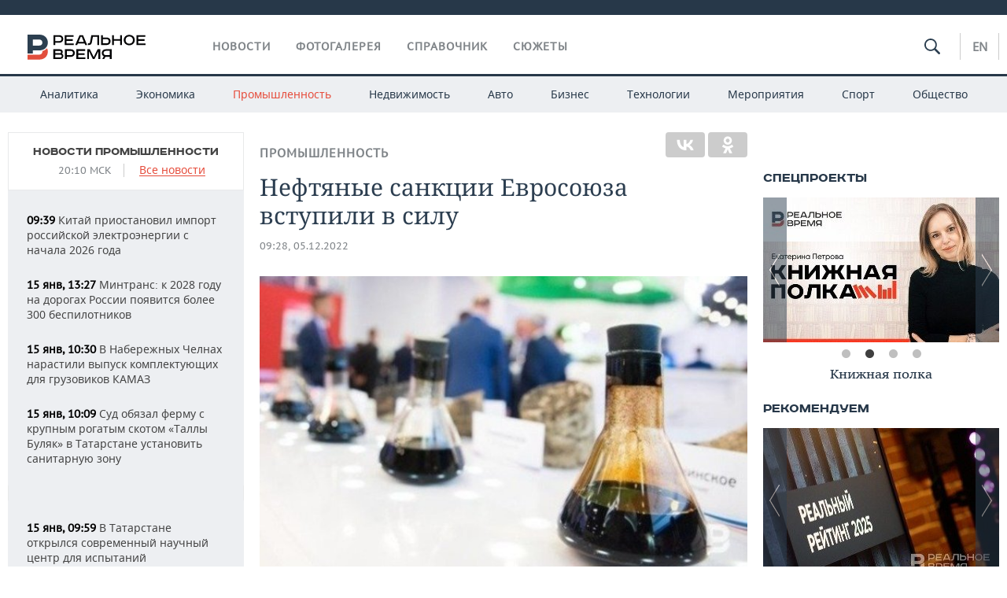

--- FILE ---
content_type: text/html; charset=utf-8
request_url: https://realnoevremya.ru/news/267335-neftyanye-sankcii-evrosoyuza-vstupili-v-silu
body_size: 21458
content:
<!DOCTYPE html>
<html lang="ru">
<head prefix="og: https://ogp.me/ns# fb: https://ogp.me/ns/fb# article: https://ogp.me/ns/article#">
    <meta http-equiv="Content-Type" content="text/html; charset=utf-8" />
    <link rel="icon" type="image/png" href="/favicon-16x16.png" sizes="16x16" />
    <link rel="icon" type="image/png" href="/favicon-32x32.png" sizes="32x32" />
    <link rel="icon" type="image/png" href="/favicon-96x96.png" sizes="96x96" />
    <link rel="icon" type="image/png" href="/favicon-192x192.png" sizes="192x192" />
    <meta name="twitter:card" content="summary_large_image" />
    <meta name="twitter:site" content="@Realnoevremya" />
            <meta name="twitter:title" content="Нефтяные санкции Евросоюза вступили в силу" />
        <meta name="twitter:description" content="Напомним, страны G7, Австралия и члены Евросоюза также вводят ограничение цен на морские перевозки нефти на уровне $60 за баррель" />
        <meta property="og:type" content="Article" />
    <meta property="og:locale" content="ru_RU"/>
    <meta property="og:site_name" content="Реальное время"/>
    <meta property="og:url" content="https://realnoevremya.ru/news/267335-neftyanye-sankcii-evrosoyuza-vstupili-v-silu" />
            <link rel="image_src" href="https://realnoevremya.ru/uploads/news/d3/2b/3e5d20e561e975d2.social.jpg" />
        <meta property="vk:image" content="https://realnoevremya.ru/uploads/news/d3/2b/3e5d20e561e975d2.social.jpg" />
        <meta property="twitter:image" content="https://realnoevremya.ru/uploads/news/d3/2b/3e5d20e561e975d2.twitter.jpg" />
        <meta property="og:image" content="https://realnoevremya.ru/uploads/news/d3/2b/3e5d20e561e975d2.social.jpg" />
        <meta property="og:image:width" content="600" />
        <meta property="og:image:height" content="320" />
        <meta property="og:title" content="Нефтяные санкции Евросоюза вступили в силу" />
    <meta property="twitterDescription" content="Нефтяные санкции Евросоюза вступили в силу" />
    <meta property="og:description" content="Сегодня, 5 декабря вступило в силу эмбарго на поставки российской нефти в Евросоюз. Об этом пишет RT. Напомним, страны G7, Австралия и члены Евросоюза также вводят ограничение цен на морские перевозки нефти на уровне $60 за баррель. Эти страны перестанут закупать сырье из РФ и запретят своим компаниям перевозить его в другие регионы, если стоимость в контракте превышает эту сумму. Эмбарго затронет" />
    <meta property="pageDescription" content="Сегодня, 5 декабря вступило в силу эмбарго на поставки российской нефти в Евросоюз. Об этом пишет RT. Напомним, страны G7, Австралия и члены Евросоюза также вводят ограничение цен на морские перевозки нефти на уровне $60 за баррель. Эти страны перестанут закупать сырье из РФ и запретят своим компаниям перевозить его в другие регионы, если стоимость в контракте превышает эту сумму. Эмбарго затронет" />
    <meta name="description" content="Напомним, страны G7, Австралия и члены Евросоюза также вводят ограничение цен на морские перевозки нефти на уровне $60 за баррель" />
            <meta name="keywords" content="промышленность,нефть,статья, новости промышленности, новости производства,новости нефтяного рынка, новости нефти и газа" />
                    <link rel="canonical" href="https://realnoevremya.ru/news/267335-neftyanye-sankcii-evrosoyuza-vstupili-v-silu">
                <link rel="amphtml" href="https://realnoevremya.ru/news/267335-neftyanye-sankcii-evrosoyuza-vstupili-v-silu/amp">
    
    
    
    <link rel="alternate" media="only screen and (max-width: 640px)" href="https://m.realnoevremya.ru/news/267335-neftyanye-sankcii-evrosoyuza-vstupili-v-silu">

    <title>Нефтяные санкции Евросоюза вступили в силу — Реальное время</title>
    <link rel="icon" href="/favicon.svg" type="image/x-icon">

        <link rel="stylesheet" href="/assets/journal/css/styles.min.css?v=1473867705">
    <link rel="stylesheet" type="text/css" href="/assets/journal/css/content-style.css?v=1473867705" />
<link rel="stylesheet" type="text/css" href="/assets/journal/css/slick.min.css?v=1473867705" />
    <link rel="stylesheet" href="/assets/journal/css/print.css" media="print" />
</head>

<body class="news view">
<div class="pageWrap">
    <svg xmlns="http://www.w3.org/2000/svg" xmlns:xlink="http://www.w3.org/1999/xlink" x="0px" y="0px"  style="display: none;" >
    <symbol id="logo-text" viewBox="0 0 150 32">
            <path class="st0" d="M40.3,0.7c2.9,0,5.1,1.9,5.1,4.8s-2.2,4.8-5.1,4.8h-5v2.9h-2.3V0.7H40.3z M35.3,8.2h5c1.7,0,2.9-1,2.9-2.7
        c0-1.7-1.2-2.7-2.9-2.7h-5V8.2z"/>
            <path class="st0" d="M58.5,0.7v2.1h-8.9v3h8v2.1h-8v3.3h9.2v2.1H47.3V0.7H58.5z"/>
            <path class="st0" d="M70.5,0.7l5.3,12.5h-2.4l-0.9-2H64l-0.9,2h-2.5l5.5-12.5H70.5z M64.8,9.2h6.7L69,2.7h-1.4L64.8,9.2z"/>
            <path class="st0" d="M91,0.7v12.5h-2.3V2.8h-5.6l-1.4,7.3c-0.4,2.1-1.7,3.1-3.7,3.1h-1.3V11h1.1c0.9,0,1.4-0.4,1.6-1.2l1.7-9.1H91
        z"/>
            <path class="st0" d="M95.7,0.7v3h4.8c2.9,0,5.1,1.8,5.1,4.7c0,2.9-2.2,4.8-5.1,4.8h-7.1V0.7H95.7z M95.7,11.1h4.6
        c1.9,0,2.9-1,2.9-2.7c0-1.8-1.1-2.7-2.9-2.7h-4.6V11.1z"/>
            <path class="st0" d="M109.8,0.7v5h8v-5h2.3v12.5h-2.3V7.7h-8v5.5h-2.3V0.7H109.8z"/>
            <path class="st0" d="M129.3,13.5c-3.9,0-7-2.6-7-6.6s3.1-6.6,7-6.6s7,2.6,7,6.6S133.2,13.5,129.3,13.5z M129.3,11.5
        c2.7,0,4.7-1.7,4.7-4.6c0-2.9-2.1-4.6-4.7-4.6c-2.6,0-4.7,1.7-4.7,4.6S126.7,11.5,129.3,11.5z"/>
            <path class="st0" d="M149.7,0.7v2.1h-8.9v3h8v2.1h-8v3.3h9.2v2.1h-11.5V0.7H149.7z"/>
            <path class="st0" d="M40.9,18.6c2.3,0,3.8,1.3,3.8,3.2c0,1-0.3,1.8-1.1,2.3c1.2,0.5,1.9,1.7,1.9,3.1c0,2.1-1.7,3.8-4.1,3.8h-8.6
        V18.6H40.9z M35.3,23.6h5.9c0.9,0,1.4-0.7,1.4-1.4c0-0.8-0.4-1.5-1.7-1.5h-5.6L35.3,23.6L35.3,23.6z M35.3,29h6.2
        c1.3,0,2-0.8,2-1.7c0-1.1-0.7-1.7-1.8-1.7h-6.4L35.3,29L35.3,29z"/>
            <path class="st0" d="M55,18.6c2.9,0,5.1,1.9,5.1,4.8s-2.2,4.8-5.1,4.8h-5.1v2.9h-2.3V18.6H55z M49.9,26.1h5c1.7,0,2.9-1,2.9-2.7
        c0-1.7-1.2-2.7-2.9-2.7h-5V26.1z"/>
            <path class="st0" d="M73.3,18.6v2.1h-8.9v3h8v2.1h-8V29h9.2v2.1H62.1V18.6L73.3,18.6L73.3,18.6z"/>
            <path class="st0" d="M79.2,18.6l4.9,9.9h0.1l4.9-9.9h3.3v12.5h-2.3v-9.7h-0.2l-4.8,9.7H83l-4.7-9.7h-0.2v9.7h-2.2V18.6L79.2,18.6
        L79.2,18.6z"/>
            <path class="st0" d="M106.8,31.1h-2.3v-2.9H99l-1.6,2.9h-2.5l2-3.5c-1.6-0.8-2.5-2.3-2.5-4.2c0-2.9,2.2-4.8,5.1-4.8h7.4V31.1z
         M99.5,20.7c-1.7,0-2.9,1.1-2.9,2.7c0,1.7,1.2,2.6,2.9,2.6h5v-5.4H99.5z"/>
    </symbol>
    <symbol id="logo-P" viewBox="0 0 150 32">
        <path class="st1" d="M15.1,0c6.1,0,10.7,4.1,10.7,10.1S21.2,20,15.1,20H6.8v4.1H0V0H15.1z M6.8,13.9h8c2.4,0,4.1-1.3,4.1-3.7
			c0-2.4-1.7-4-4.1-4h-8V13.9z"/>
    </symbol>
    <symbol id="logo-B" viewBox="0 0 150 32">
        <path class="st2" d="M18.9,20.9c0,0.2,0,0.4,0,0.6c0,2.4-1.7,4-4.1,4h-8l0,0H0v6.2h15.1c6.1,0,10.7-4.1,10.7-10.1
			c0-1.6-0.3-3.1-1-4.4C23.6,18.7,21.4,20.3,18.9,20.9L18.9,20.9L18.9,20.9z"/>
    </symbol>

    <symbol id="logo-text-en" viewBox="0 0 150 32">
        <polygon points="59.7,1.3 59.7,3.3 50.9,3.3 50.9,6.3 58.7,6.3 58.7,8.3 50.9,8.3 50.9,11.6 60,11.6 60,13.7 48.6,13.7 48.6,1.3
		"/>
        <path d="M65.9,9.7h6.6l-2.6-6.4h-1.4L65.9,9.7z M71.4,1.3l5.2,12.3h-2.3l-0.9-1.9H65l-0.9,1.9h-2.4l5.4-12.3H71.4z"/>
        <polygon points="80.9,1.3 80.9,11.6 89.7,11.6 89.7,13.7 78.5,13.7 78.5,1.3 	"/>
        <polygon points="93.8,1.3 101.9,10.5 101.9,1.3 104.3,1.3 104.3,13.7 101.9,13.7 93.7,4.4 93.7,13.7 91.5,13.7 91.5,1.3 	"/>
        <path d="M113.2,12.1c2.7,0,4.7-1.7,4.7-4.6s-2-4.6-4.7-4.6c-2.6,0-4.6,1.7-4.6,4.6S110.6,12.1,113.2,12.1 M113.2,14
		c-3.8,0-6.9-2.6-6.9-6.5s3.1-6.5,6.9-6.5c3.8,0,6.9,2.6,6.9,6.5S117,14,113.2,14"/>
        <polygon points="133.3,1.3 133.3,3.3 124.5,3.3 124.5,6.3 132.3,6.3 132.3,8.3 124.5,8.3 124.5,11.6 133.6,11.6 133.6,13.7
		122.2,13.7 122.2,1.3 	"/>
        <polygon points="36.4,18.7 40.7,29 41.6,29 46,18.7 48.4,18.7 43,31 39.3,31 33.8,18.7 	"/>
        <path d="M52.6,26h4.9c1.7,0,2.9-1,2.9-2.7s-1.2-2.7-2.9-2.7h-4.9C52.6,20.7,52.6,26,52.6,26z M57.6,18.7c2.9,0,5,1.9,5,4.8
		c0,2-1.1,3.4-2.6,4.1l1.9,3.4h-2.4l-1.6-2.9h-5.3V31h-2.2V18.7H57.6z"/>
        <path d="M36.7,8.8h4.9c1.7,0,2.9-1,2.9-2.7s-1.2-2.7-2.9-2.7h-4.9V8.8z M41.6,1.3c2.9,0,5,1.9,5,4.8c0,2-1.1,3.4-2.6,4.1l1.9,3.4
		h-2.4l-1.6-2.9h-5.3v2.9h-2.2V1.3H41.6z"/>
        <polygon points="76,18.7 76,20.7 67.2,20.7 67.2,23.7 75.1,23.7 75.1,25.7 67.2,25.7 67.2,28.9 76.3,28.9 76.3,31 65,31 65,18.7
		"/>
        <polygon points="81.8,18.7 86.6,28.3 86.7,28.3 91.6,18.7 94.8,18.7 94.8,31 92.6,31 92.6,21.4 92.3,21.4 87.7,31 85.6,31 81,21.4
		80.7,21.4 80.7,31 78.5,31 78.5,18.7 	"/>
        <polygon points="99.3,18.7 103.5,25.7 103.8,25.7 108,18.7 110.6,18.7 104.7,27.9 104.7,31 102.4,31 102.4,27.9 96.6,18.7 	"/>
        <path d="M113.4,27.1h6.6l-2.6-6.4h-1.4L113.4,27.1z M119,18.7l5.2,12.3h-2.3l-0.9-1.9h-8.4l-0.9,1.9h-2.4l5.4-12.3H119z"/>
    </symbol>


    <symbol id="searchico" viewBox="0 0 410.23 410.23">
        <path d="M401.625,364.092l-107.1-107.1c19.125-26.775,30.6-59.288,30.6-93.713c0-89.888-72.675-162.562-162.562-162.562
		S0,73.392,0,163.279s72.675,162.562,162.562,162.562c34.425,0,66.938-11.475,93.713-30.6l107.1,107.1
		c9.562,9.562,26.775,9.562,38.25,0l0,0C413.1,390.867,413.1,375.566,401.625,364.092z M162.562,287.592
		c-68.85,0-124.312-55.463-124.312-124.312c0-68.85,55.462-124.312,124.312-124.312c68.85,0,124.312,55.462,124.312,124.312
		C286.875,232.129,231.412,287.592,162.562,287.592z"/>
    </symbol>

    <symbol id="white-calendar" viewBox="0 0 485 485">
        <path class="st1" d="M438.2,71.7V436H46.8V71.7H438.2 M476.9,32.3h-38.7H46.8H8.1v39.3V436v39.3h38.7h391.4h38.7V436V71.7V32.3
        L476.9,32.3z"/>

        <rect x="147.8" y="9.7" class="st1" width="38.7" height="117.2"/>
        <rect x="295" y="9.7" class="st1" width="38.7" height="117.2"/>

        <rect x="90" y="200" width="50" height="50"/>
        <rect x="220" y="200" width="50" height="50"/>
        <rect x="350" y="200" width="50" height="50"/>

        <rect x="90" y="320" width="50" height="50"/>
        <rect x="220" y="320" width="50" height="50"/>
        <rect x="350" y="320" width="50" height="50"/>
    </symbol>

    <symbol id="social-vk" viewBox="0 0 11.9 17.9">
        <path d="M8.7,8.1L8.7,8.1C10,7.7,11,6.5,11,4.8c0-2.3-1.9-3.6-4-3.6H0v15.5h6.4c3.9,0,5.5-2.5,5.5-4.7C11.9,9.5,10.6,8.5,8.7,8.1z
	 M3.6,3.9h0.8c0.6,0,1.5-0.1,2,0.2C6.9,4.5,7.2,5,7.2,5.6c0,0.5-0.2,1-0.6,1.4C6,7.4,5.3,7.3,4.7,7.3H3.6V3.9z M7.3,13.5
	c-0.5,0.4-1.4,0.3-2,0.3H3.6V10h1.9c0.6,0,1.3,0,1.8,0.3s0.9,1,0.9,1.6C8.1,12.5,7.9,13.1,7.3,13.5z"/>
    </symbol>

    <symbol id="social-tw" viewBox="0 0 20.2 17.9">
        <path d="M20.2,2.7c-0.7,0.3-1.5,0.6-2.4,0.7c0.9-0.6,1.5-1.4,1.8-2.3c-0.8,0.5-1.7,0.8-2.6,1c-0.8-0.8-1.8-1.3-3-1.3
		c-2.3,0-4.1,1.8-4.1,4.1c0,0.3,0,0.6,0.1,0.9C6.6,5.6,3.5,4,1.5,1.5C1.1,2.1,0.9,2.8,0.9,3.6C0.9,5,1.6,6.3,2.7,7
		C2,7,1.4,6.8,0.8,6.5c0,0,0,0,0,0.1c0,2,1.4,3.7,3.3,4c-0.3,0.1-0.7,0.1-1.1,0.1c-0.3,0-0.5,0-0.8-0.1c0.5,1.6,2.1,2.8,3.9,2.9
		c-1.4,1.1-3.2,1.8-5.1,1.8c-0.3,0-0.7,0-1-0.1c1.8,1.2,4,1.9,6.3,1.9c7.6,0,11.7-6.3,11.7-11.7c0-0.2,0-0.4,0-0.5
		C18.9,4.2,19.6,3.5,20.2,2.7z"/>
    </symbol>

    <symbol id="social-fb" viewBox="0 0 15.3 17.9">
        <path d="M10.8,0H8.5C5.9,0,4.2,1.7,4.2,4.4v2H1.9c-0.2,0-0.4,0.2-0.4,0.4v2.9c0,0.2,0.2,0.4,0.4,0.4h2.3v7.4c0,0.2,0.2,0.4,0.4,0.4
		h3c0.2,0,0.4-0.2,0.4-0.4v-7.4h2.7c0.2,0,0.4-0.2,0.4-0.4V6.8c0-0.1,0-0.2-0.1-0.3c-0.1-0.1-0.2-0.1-0.3-0.1H8V4.7
		c0-0.8,0.2-1.2,1.3-1.2h1.6c0.2,0,0.4-0.2,0.4-0.4V0.4C11.2,0.2,11,0,10.8,0z"/>
    </symbol>

    <symbol id="social-yt" viewBox="0 0 24.8 17.9">
        <path d="M23.6,4.4c0-1.9-1.5-3.4-3.4-3.4H4.5C2.6,1,1.1,2.5,1.1,4.4v9c0,1.9,1.5,3.4,3.4,3.4h15.8
		c1.9,0,3.4-1.5,3.4-3.4v-9H23.6z M10.2,12.7V4.3l6.4,4.2L10.2,12.7z"/>
    </symbol>

    <symbol id="social-inc" viewBox="0 0 512 512">
        <path d="M352,0H160C71.6,0,0,71.6,0,160v192c0,88.4,71.6,160,160,160h192c88.4,0,160-71.6,160-160V160 C512,71.6,440.4,0,352,0z M464,352c0,61.8-50.2,112-112,112H160c-61.8,0-112-50.2-112-112V160C48,98.2,98.2,48,160,48h192 c61.8,0,112,50.2,112,112V352z"/>
        <path d="M256,128c-70.7,0-128,57.3-128,128s57.3,128,128,128s128-57.3,128-128S326.7,128,256,128z M256,336 c-44.1,0-80-35.9-80-80c0-44.1,35.9-80,80-80s80,35.9,80,80C336,300.1,300.1,336,256,336z"/>
        <circle cx="393.6" cy="118.4" r="17.1"/>
    </symbol>
</svg>
        <div class="topSpecial">
            <div class="siteWidth">
                    <ins data-revive-zoneid="10" data-revive-id="8c89e224c36626625246cabeff524fd5"></ins>

            </div>
        </div>
    
    <header >
        <div class="siteWidth clearfix">
    <a href="/" class="logo">
                <svg  xmlns:xlink="http://www.w3.org/1999/xlink" height="32px" width="150px">
            <use xlink:href="#logo-text" class="top-logo-text"></use>
            <use xlink:href="#logo-P" class="top-logo-P"></use>
            <use xlink:href="#logo-B" class="top-logo-B"></use>
        </svg>
    </a>
    <nav id="topMenu">
        <ul>
                            <li >
                    <a href="/news">Новости</a>
                </li>
                <li >
                    <a href="/galleries">Фотогалерея</a>
                </li>
                <li >
                    <a href="/companies">Справочник</a>
                    <ul class="sub">
                        <li><a href="/persons">Список персон</a></li>
                        <li><a href="/companies">Список компаний</a></li>
                    </ul>
                </li>

                <li class=" last">
                    <a href="/stories">Сюжеты</a>
                </li>
                    </ul>
    </nav>

    <div class="additionalMenu">

        <div class="topSearch ">
            <form action="/search" method="get" autocomplete="off">
                <input type="text" placeholder="" name="query" value="">
                <svg  xmlns:xlink="http://www.w3.org/1999/xlink" height="20px" width="20px">
                    <use xlink:href="#searchico" class="top-searchico"></use>
                </svg>
            </form>
        </div>

        <ul class="langSelect" >
                            <li><a href="//realnoevremya.com">En</a> </li>
                    </ul>
    </div>
</div>


<nav class="subMenu">
    <div class="content">
        <ul>
            <li >
                <a href="/analytics">Аналитика</a>
                <ul class="sub">
                    <!--li >
                        <a href="/analytics/archive/articles">Архив аналитики</a>
                    </li-->
                    <!--li >
                        <a href="/analytics/indexes">Индексы цен</a>
                    </li-->
                    <!--li >
                        <a href="/news/analytics">Новости аналитики</a>
                    </li-->
                    <li><a href="/stories/107">Декларации о доходах</a></li>
                    <li><a href="/stories/79">Короли госзаказа ПФО</a></li>
                    <li><a href="/stories/12">Вузы Татарстана</a></li>
                    <li><a href="/stories/29">Кому принадлежат торговые центры Татарстана</a></li>
                </ul>
            </li>
            <li >
                <a href="/economics">Экономика</a>
                <ul class="sub">
                    <li >
                        <a href="/economics/finances">Финансы</a>
                    </li>
                    <li >
                        <a href="/economics/banks">Банки</a>
                    </li>
                    <li >
                        <a href="/economics/budget">Бюджет</a>
                    </li>
                    <li >
                        <a href="/economics/investments">Инвестиции</a>
                    </li>
                </ul>
            </li>
            <li class="active">
                <a href="/industry">Промышленность</a>
                <ul class="sub">
                    <li >
                        <a href="/industry/agriculture">Агропром</a>
                    </li>
                    <li >
                        <a href="/industry/machinery">Машиностроение</a>
                    </li>
                    <li >
                        <a href="/industry/petrochemistry">Нефтехимия</a>
                    </li>
                    <li >
                        <a href="/industry/oil">Нефть</a>
                    </li>
                    <li >
                        <a href="/industry/opk">ОПК</a>
                    </li>
                    <li >
                        <a href="/industry/energy">Энергетика</a>
                    </li>
                </ul>
            </li>
            <li >
                <a href="/realty">Недвижимость</a>
            </li>
            <li class="">
                <a href="/auto">Авто</a>
            </li>
            <li >
                <a href="/business">Бизнес</a>
                <ul class="sub">
                    <li  style="display:none;">
                        <a href="/business/cases">Кейс</a>
                    </li>
                    <li >
                        <a href="/business/retail">Розничная торговля</a>
                    </li>
                    <li >
                        <a href="/business/transport">Транспорт</a>
                    </li>
                    <li >
                        <a href="/business/services">Услуги</a>
                    </li>
                </ul>
            </li>
            <li >
                <a href="/technologies">Технологии</a>
                <ul class="sub">
                    <li >
                        <a href="/technologies/it">IT</a>
                    </li>
                    <li >
                        <a href="/technologies/media">Медиа</a>
                    </li>
                    <li >
                        <a href="/technologies/telecommunication">Телекоммуникации</a>
                    </li>
                </ul>
            </li>
            <li class="">
                <a href="/events">Мероприятия</a>
                <ul class="sub">
                    <li >
                        <a href="/events/outside">Выездная редакция</a>
                    </li>
                    <li >
                        <a href="/events/brunches">Бизнес-бранчи</a>
                    </li>
                    <!--li >
                        <a href="/events/forums">Бизнес-форум</a>
                    </li-->
                    <li >
                        <a href="/events/online">Online-конференции</a>
                    </li>
                    <li >
                        <a href="/events/lectures">Открытая лекция</a>
                    </li>
<!--                    <li>-->
<!--                        <a href="https://realnoevremya.ru/longreads/realrating/" target="_blank">Реальный Рейтинг</a>-->
<!--                    </li>-->
                </ul>
            </li>
            <li class="">
                <a href="/sports">Спорт</a>
                <ul class="sub">
                    <li >
                        <a href="/sports/football">Футбол</a>
                    </li>
                    <li >
                        <a href="/sports/hockey">Хоккей</a>
                    </li>
                    <li >
                        <a href="/sports/basketball">Баскетбол</a>
                    </li>
                    <li >
                        <a href="/sports/volleyball">Волейбол</a>
                    </li>
                    <li >
                        <a href="/sports/cybersport">Киберспорт</a>
                    </li>
                    <li >
                        <a href="/sports/figure-skating">Фигурное катание</a>
                    </li>
                    <li >
                        <a href="/sports/water">Водные виды спорта</a>
                    </li>
                    <li >
                        <a href="/sports/bandy">Хоккей с мячом</a>
                    </li>
                </ul>
            </li>
            <li class="">
                <a href="/society">Общество</a>
                <ul class="sub">
                    <li >
                        <a href="/society/authorities">Власть</a>
                    </li>
                    <li >
                        <a href="/society/infrastructure">Инфраструктура</a>
                    </li>
                    <li >
                        <a href="/society/history">История</a>
                    </li>
                    <li >
                        <a href="/society/culture">Культура</a>
                    </li>
                    <li >
                        <a href="/society/medicine">Медицина</a>
                    </li>
                    <li >
                        <a href="/society/education">Образование</a>
                    </li>
                    <li >
                        <a href="/incidents">Происшествия</a>
                    </li>
                </ul>
            </li>
        </ul>

    </div>
</nav>
    </header>

    <section>
        <div class="siteWidth">
            <div class="oneCol300 left left_side_news">
            
<div class="newsCol">
            <div class="header two-row">
            <h2><a href="/news/industry">Новости промышленности</a></h2>

                            <span class="allNews">
                    <span class="currentTime">20:10 МСК</span>
                    <a href="/news">Все новости</a>
                </span>
            
        </div>
    
            <ul>
            
<li class="newsElement">
    <a href="/news/377650-kitay-priostanovil-import-rossiyskoy-elektroenergii-s-nachala-2026-goda">
        <strong>09:39</strong>
                Китай приостановил импорт российской электроэнергии с начала 2026 года    </a>
</li>

<li class="newsElement">
    <a href="/news/377519-mintrans-k-2028-godu-na-dorogah-rossii-poyavitsya-bolee-300-bespilotnikov">
        <strong>15 янв, 13:27</strong>
                Минтранс: к 2028 году на дорогах России появится более 300 беспилотников    </a>
</li>

<li class="newsElement">
    <a href="/news/377387-v-naberezhnyh-chelnah-narastili-vypusk-komplektuyuschih-dlya-gruzovikov-kamaz">
        <strong>15 янв, 10:30</strong>
                В Набережных Челнах нарастили выпуск комплектующих для грузовиков КАМАЗ    </a>
</li>

<li class="newsElement">
    <a href="/news/377457-sud-obyazal-fermu-tally-bulyak-v-tatarstane-ustanovit-sanitarnuyu-zonu">
        <strong>15 янв, 10:09</strong>
                Суд обязал ферму с крупным рогатым скотом «Таллы Буляк» в Татарстане установить санитарную зону    </a>
</li>
                    <li class="pic">
                            <ins data-revive-zoneid="2" data-revive-id="8c89e224c36626625246cabeff524fd5"></ins>

                    </li>
                
<li class="newsElement">
    <a href="/news/377449-v-tatarstane-otkrylsya-sovremennyy-niic-dlya-ispytaniy-elektrotehniki">
        <strong>15 янв, 09:59</strong>
                В Татарстане открылся современный научный центр для испытаний электротехники    </a>
</li>

<li class="newsElement">
    <a href="/news/377401-zapasy-gaza-v-evrope-upali-do-istoricheskogo-minimuma">
        <strong>14 янв, 20:31</strong>
                Запасы газа в Европе упали до исторического минимума — предупреждение «Газпрома»    </a>
</li>

<li class="newsElement">
    <a href="/news/377377-prognoz-opek-podtverdil-sohranenie-ustoychivogo-sprosa-na-neft">
        <strong>14 янв, 17:28</strong>
                Прогноз ОПЕК подтвердил сохранение устойчивого спроса на нефть    </a>
</li>

<li class="newsElement">
    <a href="/news/377364-genprokuratura-hochet-izyat-akcii-gk-kdv-v-polzu-gosudarstva">
        <strong>14 янв, 16:09</strong>
                Генпрокуратура хочет изъять акции головной компании ГК «КДВ» в пользу государства    </a>
</li>

<li class="newsElement">
    <a href="/news/377348-vpervye-v-stolice-tatarstana-vyrastili-rekordnoe-kolichestvo-rassady">
        <strong>14 янв, 15:29</strong>
                Впервые в столице Татарстана вырастили рекордное количество рассады    </a>
</li>

<li class="newsElement">
    <a href="/news/377304-novyy-uchastok-trassy-m12-moskva-kazan-poluchil-razreshenie-na-stroitelstvo">
        <strong>14 янв, 12:52</strong>
                Новый участок трассы М-12 Москва — Казань получил разрешение на строительство    </a>
</li>

<li class="newsElement">
    <a href="/news/377208-rockwool-nazvala-nezakonnoy-peredachu-rossii-zavodov-vo-vremennoe-upravlenie">
        <strong>14 янв, 08:18</strong>
                Rockwool назвала незаконной передачу России заводов во временное управление    </a>
</li>

<li class="newsElement">
    <a href="/news/377098-obschiy-obem-investiciy-v-osnovnoy-kapital-tatarstana-prevysil-11-trln">
        <strong>13 янв, 14:42</strong>
                Общий объем инвестиций в основной капитал Татарстана превысил 1,1 трлн рублей    </a>
</li>

<li class="newsElement">
    <a href="/news/377092-zavod-skovorodok-v-kukmore-stal-predpriyatiem-trudovoy-doblesti">
        <strong>13 янв, 13:43</strong>
                Кукморскому заводу сковородок присвоили звание «Предприятие трудовой доблести»    </a>
</li>
                    <li class="pic">
                            <ins data-revive-zoneid="3" data-revive-id="8c89e224c36626625246cabeff524fd5"></ins>

                    </li>
                
<li class="newsElement">
    <a href="/news/377048-v-tatarstane-predstavili-pervuyu-importozameschennuyu-korobku-peredach">
        <strong>13 янв, 09:44</strong>
                Машиностроители Татарстана представили первую импортозамещенную коробку передач    </a>
</li>

<li class="newsElement">
    <a href="/news/377039-oak-prokommentiroval-naznachenie-novogo-direktora-kaz">
        <strong>13 янв, 08:17</strong>
                ОАК прокомментировала назначение нового директора Казанского авиационного завода    </a>
</li>
                    <li class="pic">
                            <ins data-revive-zoneid="13" data-revive-id="8c89e224c36626625246cabeff524fd5"></ins>

                    </li>
                
<li class="newsElement">
    <a href="/news/377038-tatarstanskiy-vertolet-ansat-poluchit-sertifikat-v-2026-godu">
        <strong>13 янв, 08:08</strong>
                Татарстанский вертолет «Ансат» получит сертификат в 2026 году    </a>
</li>

<li class="newsElement">
    <a href="/news/377031-gazprom-vpervye-otpravil-v-kitay-bolshe-gaza-chem-v-evropu">
        <strong>12 янв, 21:31</strong>
                «Газпром» впервые отправил в Китай больше газа, чем в Европу    </a>
</li>

<li class="newsElement">
    <a href="/news/376978-oak-smenil-rukovodstvo-pao-tupolev">
        <strong>12 янв, 15:49</strong>
                Казанский авиазавод возглавил 34-летний татарстанский финансист Юрий Абросимов    </a>
</li>

<li class="newsElement">
    <a href="/news/376979-obschie-vlozheniya-v-promyshlennost-rossii-prevyshayut-5-trln-rub">
        <strong>12 янв, 15:41</strong>
                Общие вложения в промышленность России превышают 5 трлн рублей    </a>
</li>

<li class="newsElement">
    <a href="/news/376968-v-tatarstane-obnaruzhili-sotni-narusheniy-sanitarnyh-norm">
        <strong>12 янв, 15:14</strong>
                В Татарстане обнаружили сотни случаев фальсификации и нарушений санитарных норм    </a>
</li>

<li class="newsElement">
    <a href="/news/376903-tatarstan-realizoval-117-promyshlennyh-proektov-pri-podderzhke-frp">
        <strong>12 янв, 12:34</strong>
                Татарстан реализовал 117 промышленных проектов при поддержке ФРП    </a>
</li>

<li class="newsElement">
    <a href="/news/376879-pravitelstvo-rossii-utverdilo-kompleks-mer-po-razvitiyu-apk">
        <strong>12 янв, 11:37</strong>
                Правительство России утвердило комплекс мер по развитию агропромышленного сектора    </a>
</li>

<li class="newsElement">
    <a href="/news/376875-pogruzka-na-zheleznyh-dorogah-rossii-sokratilas-na-56-za-god">
        <strong>12 янв, 10:59</strong>
                Погрузка на железных дорогах России сократилась на 5,6% за год    </a>
</li>

<li class="newsElement">
    <a href="/news/376637-predprinimateley-predupredili-o-trebovanii-halyal-dlya-importa-v-indoneziyu">
        <strong>10 янв, 12:16</strong>
                Татарстанских предпринимателей предупредили о новых требованиях при ввозе продукции в Индонезию    </a>
</li>

<li class="newsElement">
    <a href="/news/376574-industrialnomu-parku-severnye-vorota-vydelili-25-mlrd-rubley-subsidii">
        <strong>09 янв, 16:32</strong>
                Кабмин Татарстана выделил индустриальному парку «Северные ворота» 2,5 млрд рублей субсидии    </a>
</li>

<li class="newsElement">
    <a href="/news/376477-ukraina-razmestit-chast-proizvodstva-bespilotnikov-i-raket-v-polshe">
        <strong>08 янв, 18:56</strong>
                Украина разместит часть производства беспилотников и ракет в Польше    </a>
</li>

<li class="newsElement">
    <a href="/news/376305-chevron-i-quantum-pretenduyut-na-aktivy-lukoyla-stoimostyu-22-mlrd">
        <strong>07 янв, 10:59</strong>
                Chevron и Quantum претендуют на международные активы «Лукойла» стоимостью $22 млрд    </a>
</li>

<li class="newsElement">
    <a href="/news/376024-turciya-zaklyuchila-dolgosrochnyy-kontrakt-na-postavku-azerbaydzhanskogo-gaza">
        <strong>04 янв, 17:48</strong>
                Турция заключила долгосрочный контракт на поставку азербайджанского газа    </a>
</li>

<li class="newsElement">
    <a href="/news/376022-strany-opek-sohranyat-ogranicheniya-po-dobyche-nefti-v-pervom-kvartale-2026">
        <strong>04 янв, 17:06</strong>
                Страны ОПЕК+ сохранят ограничения по добыче нефти в первом квартале 2026 года    </a>
</li>

<li class="newsElement">
    <a href="/news/375922-na-zaporozhskoy-aes-otklyuchili-rezervnuyu-liniyu-elektrosnabzheniya">
        <strong>03 янв, 16:57</strong>
                На Запорожской АЭС отключили резервную линию электроснабжения    </a>
</li>

<li class="newsElement">
    <a href="/news/375501-oak-perenapravit-sredstva-na-modernizaciyu-tu214-sobiraemyh-v-kazani">
        <strong>31 дек, 10:18</strong>
                ОАК перенаправит средства на модернизацию Ту‑214, собираемых в Казани    </a>
</li>

<li class="newsElement">
    <a href="/news/375387-v-vozduh-s-pomoschyu-otechestvennogo-dvigatelya-podnyali-vertolet-mi-34m1">
        <strong>30 дек, 12:33</strong>
                В воздух с помощью отечественного двигателя подняли Ми-34М1, который будет производиться в Казани    </a>
</li>

<li class="newsElement">
    <a href="/news/375343-deti-energetikov-tgk-16-prizery-korporativnogo-konkursa">
        <strong>30 дек, 11:15</strong>
                Дети энергетиков ТГК-16 — призеры корпоративного конкурса художественного творчества    </a>
</li>

<li class="newsElement">
    <a href="/news/375287-v-tatarstane-za-mesyac-na-91-snizilsya-indeks-promproizvodstva">
        <strong>30 дек, 08:14</strong>
                В Татарстане за месяц на 9,1% снизился индекс промпроизводства    </a>
</li>

<li class="newsElement">
    <a href="/news/375200-rosatom-osuschestvil-postavku-yadernogo-topliva-v-indiyu-na-aes-kudankulam">
        <strong>29 дек, 16:35</strong>
                «Росатом» поставил ядерное топливо в Индию на АЭС «Куданкулам»    </a>
</li>

<li class="newsElement">
    <a href="/news/375192-tempo-investiruet-7-milliardov-v-proizvodstvo-podshipnikov-v-chelnah">
        <strong>29 дек, 15:28</strong>
                ТЭМПО инвестирует 7 миллиардов в производство подшипников в Набережных Челнах    </a>
</li>

<li class="newsElement">
    <a href="/news/375174-eksport-selskohozyaystvennoy-produkcii-k-2030-dolzhen-sostavit-900-mln">
        <strong>29 дек, 13:29</strong>
                Экспорт сельскохозяйственной продукции из Татарстана к 2030 году должен составить $900 млн    </a>
</li>

<li class="newsElement">
    <a href="/news/375172-predstaviteli-taif-nk-pozdravili-kadetov-s-nastupayuschim-novym-godom?erid=2SDnjcKLjEx">
        <strong>29 дек, 13:20</strong>
                Представители «ТАИФ-НК» поздравили кадетов с наступающим Новым годом    </a>
</li>

<li class="newsElement">
    <a href="/news/374946-na-vtoruyu-programmu-lizinga-mi-8-v-rossii-napravyat-svyshe-25-mlrd-rubley">
        <strong>27 дек, 19:10</strong>
                На вторую программу лизинга Ми-8 в России направят свыше 25 млрд рублей    </a>
</li>

<li class="newsElement">
    <a href="/news/374941-oak-il114-gotovitsya-k-ekspluatacii-zamena-an24-i-yak40-na-podhode">
        <strong>27 дек, 17:57</strong>
                ОАК: Ил‑114 готовится к эксплуатации, замена Ан‑24 и Як‑40 на подходе    </a>
</li>
        </ul>

        <span class="allNews">
            <a href="/news/industry">
                Новости раздела            </a>
        </span>
    </div>
        </div>
    
    <div class="detailNewsCol twoCols newsColHCounter">
            <div class="grayShareBtn">
        <div class="ya-share2" data-services="vkontakte,odnoklassniki" data-counter=""
             data-title="Нефтяные санкции Евросоюза вступили в силу"
             data-image="https://realnoevremya.ru/uploads/news/d3/2b/3e5d20e561e975d2.jpg"
             data-description="Сегодня, 5 декабря вступило в силу эмбарго на поставки российской нефти в Евросоюз. Об этом "
                     ></div>
    </div>

        <div class="detailCont">
            <article>
    <div class="category"><a href='/industry' class=''>Промышленность</a></div>
    <h1>Нефтяные санкции Евросоюза вступили в силу</h1>

    <div class="dateLine">
        <span class="date"><a href="/news/archive/05.12.2022">09:28, 05.12.2022</a></span>

        
        
        
            </div>

    
            <div class="singlePhoto clearfix">
            <figure><img class="lazyload blur-up" src="/uploads/news/d3/2b/3e5d20e561e975d2.lazy.jpg" data-src="/uploads/news/d3/2b/3e5d20e561e975d2.jpg" alt="Нефтяные санкции Евросоюза вступили в силу" height="405" width="660"><figcaption>Фото:  realnoevremya.ru/Максим Платонов</figcaption></figure>        </div>
    
    <p>Сегодня, 5 декабря вступило в силу эмбарго на поставки российской нефти в Евросоюз. Об этом <a href="https://russian.rt.com/business/article/1082128-evropa-rossiya-neft-ogranicheniya?utm_source=yxnews&utm_medium=desktop" nofollow="nofollow noindex noopener">пишет</a> RT.<br></p> <p class="style blue">Напомним, страны G7, Австралия и члены Евросоюза также <a href="https://realnoevremya.ru/news/267215-g7-dostigla-konsensusa-po-ustanovleniyu-predelnoy-ceny-na-rossiyskuyu-neft">вводят</a> ограничение цен на морские перевозки нефти на уровне $60 за баррель. Эти страны перестанут закупать сырье из РФ и запретят своим компаниям перевозить его в другие регионы, если стоимость в контракте превышает эту сумму.</p> <p>Эмбарго затронет примерно 90% всех нефтяных поставок из России в Европу. Впрочем, для некоторых стран ЕС предусмотрены исключения. Например, Болгария сможет получать нефть и нефтепродукты из РФ танкерами до конца 2024 года, а Хорватия — закупать у Москвы вакуумный газойль до конца 2023-го.</p> <p>Накануне заместитель председателя правительства России Александр Новак заявил, что позиция Москвы насчет потолка цен на российскую нефть остается неизменной. Россия не будет продавать ее странам, которые не работают на рыночных условиях.</p>
            <div class="detailAuthors">Айрат Назипов</div>
    
    
    <noindex>
    <div class="centeredText">
        <p style="padding: 0">
            Подписывайтесь на
            <a href="https://t.me/realnoevremya" target="_blank" rel="nofollow noindex noopener">телеграм-канал</a>,
            <a href="http://vk.com/realnoevremya_official" target="_blank" rel="nofollow noindex noopener">группу «ВКонтакте»</a> и
            <a href="https://ok.ru/realnoevremya" target="_blank" rel="nofollow noindex noopener">страницу в «Одноклассниках»</a> «Реального времени». Ежедневные видео на
            <a href="https://rutube.ru/channel/23839985/" target="_blank" rel="nofollow noindex noopener">Rutube</a> и
            <a href="https://dzen.ru/realnoevremya" target="_blank" rel="nofollow noindex noopener">«Дзене»</a>.
        </p>
    </div>
</noindex>

    <span class="wrap_category">
                <a href='/industry' class=''>Промышленность</a><a href='/industry/oil' class=''>Нефть</a>                    </span>
</article>

<script type="application/ld+json">
    {
        "@context": "http://schema.org",
        "@type": "NewsArticle",
        "datePublished": "2022-12-05T09:28:00+0300",
        "dateModified": "2022-12-05T10:10:38+0300",
        "headline": "Нефтяные санкции Евросоюза вступили в силу",
        "description": "Напомним, страны G7, Австралия и члены Евросоюза также вводят ограничение цен на морские перевозки нефти на уровне $60 за баррель",
        "mainEntityOfPage" : "https://realnoevremya.ru/news/267335-neftyanye-sankcii-evrosoyuza-vstupili-v-silu",
        "author": {
            "@type": "Person",
            "name": "Айрат Назипов"
        },
        "publisher": {
            "@type": "Organization",
            "name": "ООО «Реальное время»",
            "logo" : {
                "@type" : "ImageObject",
                "url": "https://realnoevremya.ru/assets/journal/images/logo@2x.png",
                "height": "300",
                "width": "64"
            }
        },
        "image" : {
            "@type": "ImageObject",
            "url": "https://realnoevremya.ru/uploads/news/d3/2b/3e5d20e561e975d2.jpg",
            "height": "405",
            "width": "660"
        }
    }
</script>

                    </div>

        <div class="clearfix"></div>

<div class="wrap-social-share" style="padding-bottom: 15px">
    <h5 class="title-share">Поделитесь в соцсетях</h5>
    <div class="colorShareBtn">
        <div class="ya-share2"
             data-services="vkontakte,odnoklassniki,whatsapp,telegram"
             data-title="Нефтяные санкции Евросоюза вступили в силу"
             data-image="https://realnoevremya.ru/uploads/news/d3/2b/3e5d20e561e975d2.jpg"
             data-description="Сегодня, 5 декабря вступило в силу эмбарго на поставки российской нефти в Евросоюз. Об этом "
                    ></div>

                <span id="SimplanumWidget"></span>

                    <span id="print-material">
                <a href="https://realnoevremya.ru/news/267335-neftyanye-sankcii-evrosoyuza-vstupili-v-silu/print" rel="nofollow noindex noopener" target="_blank">Распечатать материал</a>
            </span>
            </div>

<!--    <h5 class="title-subscribe">Хотите быть в курсе новостей?</h5>-->
<!--    <p style="font-weight: 600;">Подпишитесь на нас в-->
<!--        <a href="https://vk.com/realnoevremya_official" rel="nofollow noindex noopener" target="_blank">ВКонтакте</a>.-->
<!--        --><!--    </p>-->
</div>

        <noindex>
        
<ul class="link-news">
    <li class="yandex-dzen">
        <a target="_blank" href="https://dzen.ru/realnoevremya?utm_source=realnoevremya.ru&utm_medium=referral" rel="nofollow noindex noopener">
            «Реальное время» в Дзен
        </a>
    </li>
</ul>
        </noindex>

        
<div id="wrap-smi2">
    <div class="headerBlock"><h2>Новости партнеров</h2></div>

        <div id="M616890ScriptRootC970966"></div>

        <div class="smi24__informer smi24__auto" data-smi-blockid="17468"></div>
    <script>
        (window.smiq = window.smiq || []).push({});
    </script>

                <div id="unit_89841"></div>
        <script type="text/javascript" charset="utf-8">
            (function() {
                var sc = document.createElement('script'); sc.type = 'text/javascript'; sc.async = true;
                sc.src = '//smi2.ru/data/js/89841.js'; sc.charset = 'utf-8';
                var s = document.getElementsByTagName('script')[0]; s.parentNode.insertBefore(sc, s);
            }());
        </script>
    
    <!-- SVK-Native Lenta Loader -->
            <script type="text/javascript" data-key="690af400ca2ca5b18049a36bdf1974d8">
            (function(w, a) {
                (w[a] = w[a] || []).push({
                    'script_key': '690af400ca2ca5b18049a36bdf1974d8',
                    'settings': {
                        'w': 18233,
                        'sid': 11166,
                        'type': 'lenta',
                    }
                });
                window['_SVKNativeLoader'].initWidgets();
            })(window, '_svk_native_widgets');
        </script>
        <!-- /SVK-Native Lenta Loader-->

</div>
<style>
    #wrap-smi2 {
        margin-bottom: 30px;
    }
    #wrap-smi2 .smi-widget__header17468 {
        display: none !important;
    }
    #M616890ScriptRootC970966_0a275 {
        margin-bottom: 20px;
    }
</style>

        <noindex>
                                    <div class="specialLine left">
                        <ins data-revive-zoneid="11" data-revive-id="8c89e224c36626625246cabeff524fd5"></ins>

                </div>
                            </noindex>

        <noindex>
            
            <div class="wrap_related_news">
                    <div class="headerBlock"><h2>Читайте также</h2></div>

    
    <ul class="mainNewsList">
            <li class="card withPic leftPic " >
        
        <a href="/articles/377616-osobennost-poslednih-akciy-v-irane-otsutstvie-edinoy-rukovodyaschey-sily">
                            <span class="pic">
                   <img class="lazyload blur-up" src="/uploads/mediateka/81/88/df7e4308b37fe155.lazy.jpg" data-src="/uploads/mediateka/81/88/df7e4308b37fe155.thumb.jpg" alt="Максим Алонцев: «Особенность акций последних лет в Иране — отсутствие единой руководящей силы»">                </span>
                    </a>

                <span class="meta-info">
            <span class="border categories"><a href='/society' class='border l-category'> Общество </a></span>            <span class="border date">00:00</span>
            <span class="border">
                                            </span>
        </span>
        
        <a href="/articles/377616-osobennost-poslednih-akciy-v-irane-otsutstvie-edinoy-rukovodyaschey-sily">
            <strong>Максим Алонцев: «Особенность акций последних лет в Иране — отсутствие единой руководящей силы»</strong>
            Иранист, доцент ВШЭ — о том, что происходит в Иране        </a>
    </li>
    <li class="card withPic leftPic " >
        
        <a href="/articles/377393-priedet-li-olimpiyskiy-chempion-bolshunov-na-etap-kubka-rossii-v-mirnom">
                            <span class="pic">
                   <img class="lazyload blur-up" src="/uploads/mediateka/c4/ad/3258395af2b6ad8b.lazy.jpg" data-src="/uploads/mediateka/c4/ad/3258395af2b6ad8b.thumb.jpg" alt="В Казани «потеряли» Большунова: приедет ли олимпийский чемпион на этап Кубка России в Мирном">                </span>
                    </a>

                <span class="meta-info">
            <span class="border categories"><a href='/sports' class='border l-category'> Спорт </a></span>            <span class="border date">14 янв, 19:25</span>
            <span class="border">
                                            </span>
        </span>
        
        <a href="/articles/377393-priedet-li-olimpiyskiy-chempion-bolshunov-na-etap-kubka-rossii-v-mirnom">
            <strong>В Казани «потеряли» Большунова: приедет ли олимпийский чемпион на этап Кубка России в Мирном</strong>
            Репортаж по итогам пресс-конференции Вяльбе, Фардиева и Шайхутдинова с лыжниками в Казани        </a>
    </li>
    <li class="card withPic leftPic " >
        
        <a href="/articles/377409-pervaya-pobeda-bolshunova-prishlas-na-kazan">
                            <span class="pic">
                   <img class="lazyload blur-up" src="/uploads/mediateka/83/6c/11864dee519b3726.lazy.jpg" data-src="/uploads/mediateka/83/6c/11864dee519b3726.thumb.jpg" alt="Первую в сезоне победу лыжник Большунов одержал в Казани">                </span>
                    </a>

                <span class="meta-info">
            <span class="border categories"><a href='/sports' class='border l-category'> Спорт </a></span>            <span class="border date">00:00</span>
            <span class="border">
                                            </span>
        </span>
        
        <a href="/articles/377409-pervaya-pobeda-bolshunova-prishlas-na-kazan">
            <strong>Первую в сезоне победу лыжник Большунов одержал в Казани</strong>
            Тем, кто потерял знаменитого спортсмена, советуем поискать его на верхней ступени пьедестала почета        </a>
    </li>
    <li class="card withPic leftPic " >
        
        <a href="/articles/377124-v-kazani-vyros-spros-na-ruchnuyu-uborku-snega-specialistov-ne-hvataet">
                            <span class="pic">
                   <img class="lazyload blur-up" src="/uploads/mediateka/f4/71/34841c99bf10d72f.lazy.jpg" data-src="/uploads/mediateka/f4/71/34841c99bf10d72f.thumb.jpg" alt="От 1 тыс. рублей в час: в Казани вырос спрос на ручную уборку снега">                </span>
                    </a>

                <span class="meta-info">
            <span class="border categories"><a href='/society' class='border l-category'> Общество </a></span>            <span class="border date">13 янв, 17:55</span>
            <span class="border">
                                            </span>
        </span>
        
        <a href="/articles/377124-v-kazani-vyros-spros-na-ruchnuyu-uborku-snega-specialistov-ne-hvataet">
            <strong>От 1 тыс. рублей в час: в Казани вырос спрос на ручную уборку снега</strong>
            Однако уже сегодня снегопады в республике закончатся, поскольку над ПФО встанет антициклон        </a>
    </li>
    <li class="card withPic leftPic " >
        
        <a href="/articles/374420-kazan-nachala-xxi-veka-ot-ploschadi-tukaya-k-ploschadi-svobody">
                            <span class="pic">
                   <img class="lazyload blur-up" src="/uploads/mediateka/eb/09/eed43b87e842bb7f.lazy.jpg" data-src="/uploads/mediateka/eb/09/eed43b87e842bb7f.thumb.jpg" alt="Казань начала XXI века: от площади Тукая — к площади Свободы">                </span>
                    </a>

                <span class="meta-info">
            <span class="border categories"><a href='/society' class='border l-category'> Общество </a></span>            <span class="border date">10 янв, 00:00</span>
            <span class="border">
                                            </span>
        </span>
        
        <a href="/articles/374420-kazan-nachala-xxi-veka-ot-ploschadi-tukaya-k-ploschadi-svobody">
            <strong>Казань начала XXI века: от площади Тукая — к площади Свободы</strong>
            Поднимаемся по бывшей улице Куйбышева до оперного театра        </a>
    </li>
    </ul>
    <ul class="mainNewsList">
            <li class="card withPic leftPic " >
        
        <a href="/articles/377444-10-knig-kotorye-pomogut-ponyat-chto-proishodit-v-irane">
                            <span class="pic">
                   <img class="lazyload blur-up" src="/uploads/mediateka/a0/60/1e2a81f3e95095ea.lazy.jpg" data-src="/uploads/mediateka/a0/60/1e2a81f3e95095ea.thumb.jpg" alt="Что читать: Исламская революция, персидский мат, подпольная жизнь и чаепития в Иране">                </span>
                    </a>

                <span class="meta-info">
            <span class="border categories"><a href='/society' class='border l-category'> Общество </a></span>            <span class="border date">00:00</span>
            <span class="border">
                                            </span>
        </span>
        
        <a href="/articles/377444-10-knig-kotorye-pomogut-ponyat-chto-proishodit-v-irane">
            <strong>Что читать: Исламская революция, персидский мат, подпольная жизнь и чаепития в Иране</strong>
            «Реальное время» собрало 10 книг о внутренней жизни Ирана        </a>
    </li>
    <li class="card withPic leftPic " >
        
        <a href="/articles/377723-air-otchitalsya-ob-itogah-2025-goda">
                            <span class="pic">
                   <img class="lazyload blur-up" src="/uploads/mediateka/08/98/372aeadbf0b8662a.lazy.jpg" data-src="/uploads/mediateka/08/98/372aeadbf0b8662a.thumb.jpg" alt="Минуллина — о схватках инвесторов: «Приход каждого нового — настоящая бойня. Крови не видно»">                </span>
                    </a>

                <span class="meta-info">
            <span class="border categories"><a href='/industry' class='border l-category'> Промышленность </a></span>            <span class="border date">16:37</span>
            <span class="border">
                                            </span>
        </span>
        
        <a href="/articles/377723-air-otchitalsya-ob-itogah-2025-goda">
            <strong>Минуллина — о схватках инвесторов: «Приход каждого нового — настоящая бойня. Крови не видно»</strong>
            Объем частных инвестиций в экономику Татарстана составил 1,3 трлн рублей — на треть больше, чем в 2024 году        </a>
    </li>
    <li class="card withPic leftPic " >
        
        <a href="/articles/377082-obschepit-tatarstana-pokazal-pochti-88-mlrd-oborota-za-11-mesyacev-2025-goda">
                            <span class="pic">
                   <img class="lazyload blur-up" src="/uploads/mediateka/61/41/2b6eae46a5d4c03a.lazy.jpg" data-src="/uploads/mediateka/61/41/2b6eae46a5d4c03a.thumb.jpg" alt="Рестораторы Татарстана готовятся к «голодному» 2026 году">                </span>
                    </a>

                <span class="meta-info">
            <span class="border categories"><a href='/society' class='border l-category'> Общество </a></span>            <span class="border date">13 янв, 15:28</span>
            <span class="border">
                                            </span>
        </span>
        
        <a href="/articles/377082-obschepit-tatarstana-pokazal-pochti-88-mlrd-oborota-za-11-mesyacev-2025-goda">
            <strong>Рестораторы Татарстана готовятся к «голодному» 2026 году</strong>
            Оборот рынка общественного питания Татарстана за неполный 2025 год составил почти 88 млрд рублей, превысив показатели всего предыдущего года, но рестораторы готовятся «снять розовые очки» в 2026-м        </a>
    </li>
    <li class="card withPic leftPic " >
        
        <a href="/articles/377676-iniciativa-deputata-gosdumy-po-zaschite-shkol-mozhet-razbitsya-o-kadrovyy-golod">
                            <span class="pic">
                   <img class="lazyload blur-up" src="/uploads/mediateka/gallery/ab/a4/bc9fdcfde36b8523.lazy.jpg" data-src="/uploads/mediateka/gallery/ab/a4/bc9fdcfde36b8523.thumb.jpg" alt="Инициатива депутата Госдумы по защите школ может разбиться о кадровый голод">                </span>
                    </a>

                <span class="meta-info">
            <span class="border categories"><a href='/society' class='border l-category'> Общество </a></span>            <span class="border date">17:55</span>
            <span class="border">
                                            </span>
        </span>
        
        <a href="/articles/377676-iniciativa-deputata-gosdumy-po-zaschite-shkol-mozhet-razbitsya-o-kadrovyy-golod">
            <strong>Инициатива депутата Госдумы по защите школ может разбиться о кадровый голод</strong>
            Классного руководителя в школах России предложили заменить на педагога-наставника без предметной нагрузки        </a>
    </li>
    <li class="card withPic leftPic " >
        
        <a href="/articles/376356-ohlazhdenie-posle-shokovogo-razgona-itogi-2025-goda-v-it-otrasli">
                            <span class="pic">
                   <img class="lazyload blur-up" src="/uploads/mediateka/98/5a/a62a464baeb29d13.lazy.jpg" data-src="/uploads/mediateka/98/5a/a62a464baeb29d13.thumb.jpg" alt="Охлаждение после шокового разгона: итоги 2025 года в ИT-отрасли">                </span>
                    </a>

                <span class="meta-info">
            <span class="border categories"><a href='/technologies' class='border l-category'> Технологии </a></span>            <span class="border date">09 янв, 00:00</span>
            <span class="border">
                                            </span>
        </span>
        
        <a href="/articles/376356-ohlazhdenie-posle-shokovogo-razgona-itogi-2025-goda-v-it-otrasli">
            <strong>Охлаждение после шокового разгона: итоги 2025 года в ИT-отрасли</strong>
            Тренд на импортозамещение уступил пьедестал кибербезопасности и ИИ, зарплатный перегрев закончился, рынок ИТ входит в зрелую фазу        </a>
    </li>
    </ul>

    
    
    <div class="clear"></div>
            </div>
        </noindex>
    </div>

    <noindex>
            <div class="oneCol300 left">
                        <div class="specialBlock">
                    <ins data-revive-zoneid="9" data-revive-id="8c89e224c36626625246cabeff524fd5"></ins>

            </div>

            
            
            <div id="wrap_slider" class="oneCol300 right">
                <div class="wrap_slick" data-slider=1>
    <h4>Спецпроекты</h4>
    <div class="block-media">
        <div class="slider slider-nav-1">
                            <div>
                    <a href="https://realnoevremya.ru/stories/162" target="_blank">
                        <img src="/uploads/slider/16/e7/7f7092e6302886e6.jpg" width="300" height="184" alt="pic">
                    </a>
                </div>
                            <div>
                    <a href="https://realnoevremya.ru/stories/171" target="_blank">
                        <img src="/uploads/slider/1e/fb/d9351ab476f5585f.jpg" width="300" height="184" alt="pic">
                    </a>
                </div>
                            <div>
                    <a href="https://realnoevremya.ru/stories/184" target="_blank">
                        <img src="/uploads/slider/b8/54/0311ba9d018128e6.jpg" width="300" height="184" alt="pic">
                    </a>
                </div>
                            <div>
                    <a href="https://realnoevremya.ru/stories/13" target="_blank">
                        <img src="/uploads/slider/6e/66/43f279321e45ef3e.jpg" width="300" height="184" alt="pic">
                    </a>
                </div>
                    </div>
    </div>

    <div class="block-text">
        <div class="slider slider-for-1">
                                            <div>
                    <a href="https://realnoevremya.ru/stories/162" target="_blank">
                        <h5>Бренды Татарстана</h5>
                                            </a>
                </div>
                                            <div>
                    <a href="https://realnoevremya.ru/stories/171" target="_blank">
                        <h5>Книжная полка</h5>
                                            </a>
                </div>
                                            <div>
                    <a href="https://realnoevremya.ru/stories/184" target="_blank">
                        <h5>Вклад Татарстана в Победу</h5>
                                            </a>
                </div>
                                            <div>
                    <a href="https://realnoevremya.ru/stories/13" target="_blank">
                        <h5>Фотопроект: Эпоха Шаймиева</h5>
                                            </a>
                </div>
                    </div>
    </div>
</div>                <div class="wrap_slick" data-slider=2>
    <h4>Рекомендуем</h4>
    <div class="block-media">
        <div class="slider slider-nav-2">
                            <div>
                    <a href="https://realnoevremya.ru/articles/374949-missiya-vypolnima-perezhit-novyy-god-bez-vreda-dlya-zdorovya" target="_blank">
                        <img src="/uploads/slider/a7/51/69a2ded582143538.jpg" width="300" height="184" alt="pic">
                    </a>
                </div>
                            <div>
                    <a href="https://realnoevremya.ru/articles/371289-delovaya-premiya-realnyy-reyting-2025-kak-eto-bylo-i-kto-pobedil" target="_blank">
                        <img src="/uploads/slider/ec/d1/036656ccfb52e6cf.jpg" width="300" height="184" alt="pic">
                    </a>
                </div>
                            <div>
                    <a href="https://realnoevremya.ru/articles/375211-aleksandr-shadrikov-u-ekologii-net-ni-konfessii-ni-nacii?erid=2SDnjesYUAU" target="_blank">
                        <img src="/uploads/slider/3f/24/14db401ac6fdfa01.jpg" width="300" height="184" alt="pic">
                    </a>
                </div>
                            <div>
                    <a href="https://realnoevremya.ru/articles/372290-glavnye-naznacheniya-v-2025-godu" target="_blank">
                        <img src="/uploads/slider/73/0e/2320b139f6ce13b6.jpg" width="300" height="184" alt="pic">
                    </a>
                </div>
                            <div>
                    <a href="https://realnoevremya.ru/articles/374348-novye-zakony-s-1-yanvarya-2026-goda" target="_blank">
                        <img src="/uploads/slider/ab/00/86cce253f942a537.jpg" width="300" height="184" alt="pic">
                    </a>
                </div>
                            <div>
                    <a href="https://realnoevremya.ru/articles/375137-chto-chitat-yoko-ono-eko-fikshn-i-uyutnyy-detektiv-v-shvedskoy-glubinke" target="_blank">
                        <img src="/uploads/slider/7f/0c/41ac3739c710482a.jpg" width="300" height="184" alt="pic">
                    </a>
                </div>
                            <div>
                    <a href="https://realnoevremya.ru/articles/375181-roza-hayrullina-sygrala-povituhu-v-filme-ilgam" target="_blank">
                        <img src="/uploads/slider/fa/0a/d3cdf43701eda491.jpg" width="300" height="184" alt="pic">
                    </a>
                </div>
                    </div>
    </div>

    <div class="block-text">
        <div class="slider slider-for-2">
                                            <div>
                    <a href="https://realnoevremya.ru/articles/374949-missiya-vypolnima-perezhit-novyy-god-bez-vreda-dlya-zdorovya" target="_blank">
                        <h5>Миссия выполнима: пережить Новый год без вреда для здоровья</h5>
                                                    <p>Гастроэнтерологи, травматологи, нарколог и токсиколог — о том, как с максимальной пользой для здоровья провести новогодние каникулы</p>
                                            </a>
                </div>
                                            <div>
                    <a href="https://realnoevremya.ru/articles/371289-delovaya-premiya-realnyy-reyting-2025-kak-eto-bylo-i-kto-pobedil" target="_blank">
                        <h5>В Казани вручена деловая премия «Реальный рейтинг» — 2025: как это было и кто победил</h5>
                                            </a>
                </div>
                                            <div>
                    <a href="https://realnoevremya.ru/articles/375211-aleksandr-shadrikov-u-ekologii-net-ni-konfessii-ni-nacii?erid=2SDnjesYUAU" target="_blank">
                        <h5>Александр Шадриков: «Экология нас объединяет. У нее нет ни конфессии, ни нации»</h5>
                                            </a>
                </div>
                                            <div>
                    <a href="https://realnoevremya.ru/articles/372290-glavnye-naznacheniya-v-2025-godu" target="_blank">
                        <h5>Кадровые перестановки года: ожидаемое назначение Абашева, возвращение Аглиуллина, приход петербуржца в Казань</h5>
                                            </a>
                </div>
                                            <div>
                    <a href="https://realnoevremya.ru/articles/374348-novye-zakony-s-1-yanvarya-2026-goda" target="_blank">
                        <h5>Новое с января: круглогодичный призыв, штрафы застройщикам, повышение НДС</h5>
                                            </a>
                </div>
                                            <div>
                    <a href="https://realnoevremya.ru/articles/375137-chto-chitat-yoko-ono-eko-fikshn-i-uyutnyy-detektiv-v-shvedskoy-glubinke" target="_blank">
                        <h5>«Реальное время» выбрало три книжные новинки декабря</h5>
                                                    <p>Что читать: биография Йоко Оно, российский экофикшен и немецкий уютный детектив в шведской глубинке</p>
                                            </a>
                </div>
                                            <div>
                    <a href="https://realnoevremya.ru/articles/375181-roza-hayrullina-sygrala-povituhu-v-filme-ilgam" target="_blank">
                        <h5>Роза Хайруллина сыграет повитуху в фильме про Ильгама Шакирова</h5>
                                            </a>
                </div>
                    </div>
    </div>
</div>            </div>

            
            <div id="wrap_social_widget">
<!--    <div class="fb-page" data-href="https://www.facebook.com/realnoevremya"-->
<!--         data-width="300" data-small-header="false" data-adapt-container-width="true" data-hide-cover="false" data-show-facepile="true">-->
<!--        <blockquote cite="https://www.facebook.com/realnoevremya" class="fb-xfbml-parse-ignore">-->
<!--            <a rel="nofollow noindex noopener" href="https://www.facebook.com/realnoevremya"></a>-->
<!--        </blockquote>-->
<!--    </div>-->
<!--    <br class="clear">-->
<!--    <br>-->
    <div id="vk_groups"></div>
    </div>
        </div>
        </noindex>
</div>

                    <div class="specialLine center">
                    <ins data-revive-zoneid="12" data-revive-id="8c89e224c36626625246cabeff524fd5"></ins>

            </div>
                <span class="upBtn"></span>
    </section>
</div>
<!-- pageWrap-->

<footer
    >
    <div class="siteWidth clearfix">
        <div class="left">
            <a href="/" class="logo" >
                <svg height="25px" width="117px" >
                    <use xlink:href="#logo-text" class="top-logo-text"></use>
                    <use xlink:href="#logo-P" class="top-logo-P"></use>
                    <use xlink:href="#logo-B" class="top-logo-B"></use>
                </svg>
            </a>
            <span class="age">18+</span>

            <ul class="socials">
                <li class="vk">
                    <a href="http://vk.com/realnoevremya_official" target="_blank" rel="nofollow noindex noopener">
                        <svg xmlns="http://www.w3.org/2000/svg" width="20" height="20" viewBox="0 0 20 20"><path fill="#ccc" d="M10 .4C4.698.4.4 4.698.4 10s4.298 9.6 9.6 9.6s9.6-4.298 9.6-9.6S15.302.4 10 .4zm3.692 10.831s.849.838 1.058 1.227c.006.008.009.016.011.02c.085.143.105.254.063.337c-.07.138-.31.206-.392.212h-1.5c-.104 0-.322-.027-.586-.209c-.203-.142-.403-.375-.598-.602c-.291-.338-.543-.63-.797-.63a.305.305 0 0 0-.095.015c-.192.062-.438.336-.438 1.066c0 .228-.18.359-.307.359h-.687c-.234 0-1.453-.082-2.533-1.221c-1.322-1.395-2.512-4.193-2.522-4.219c-.075-.181.08-.278.249-.278h1.515c.202 0 .268.123.314.232c.054.127.252.632.577 1.2c.527.926.85 1.302 1.109 1.302a.3.3 0 0 0 .139-.036c.338-.188.275-1.393.26-1.643c0-.047-.001-.539-.174-.775c-.124-.171-.335-.236-.463-.26a.55.55 0 0 1 .199-.169c.232-.116.65-.133 1.065-.133h.231c.45.006.566.035.729.076c.33.079.337.292.308 1.021c-.009.207-.018.441-.018.717c0 .06-.003.124-.003.192c-.01.371-.022.792.24.965a.216.216 0 0 0 .114.033c.091 0 .365 0 1.107-1.273a9.718 9.718 0 0 0 .595-1.274c.015-.026.059-.106.111-.137a.266.266 0 0 1 .124-.029h1.781c.194 0 .327.029.352.104c.044.119-.008.482-.821 1.583l-.363.479c-.737.966-.737 1.015.046 1.748z"/></svg>
                    </a>
                </li>

                <li class="tg"><a href="https://t.me/realnoevremya" target="_blank" rel="nofollow noindex noopener">
                        <svg xmlns="http://www.w3.org/2000/svg" width="20" height="20" viewBox="0 0 20 20"><path fill="#ccc" d="M10 0c5.523 0 10 4.477 10 10s-4.477 10-10 10S0 15.523 0 10S4.477 0 10 0Zm4.442 6c-.381.007-.966.207-3.779 1.362a485.41 485.41 0 0 0-5.907 2.512c-.48.189-.73.373-.753.553c-.044.346.46.453 1.094.657c.517.166 1.213.36 1.575.368c.328.007.694-.127 1.098-.4c2.76-1.84 4.183-2.769 4.273-2.789c.063-.014.15-.032.21.02c.059.052.053.15.046.177c-.05.211-2.641 2.538-2.79 2.691l-.072.072c-.55.543-1.105.898-.147 1.521c.866.563 1.37.922 2.26 1.5c.57.368 1.017.805 1.605.752c.271-.025.55-.276.693-1.026c.335-1.77.995-5.608 1.147-7.19a1.742 1.742 0 0 0-.017-.393a.42.42 0 0 0-.144-.27c-.121-.098-.309-.118-.392-.117Z"/></svg>
                    </a>
                </li>

                <li class="yt">
                    <a href="https://rutube.ru/channel/23839985/" target="_blank" rel="nofollow noindex noopener">
                        <svg width="132" height="132" viewBox="0 0 132 132" fill="none" xmlns="http://www.w3.org/2000/svg">
                            <g clip-path="url(#clip0_519_1972)">
                                <path d="M81.5361 62.9865H42.5386V47.5547H81.5361C83.814 47.5547 85.3979 47.9518 86.1928 48.6451C86.9877 49.3385 87.4801 50.6245 87.4801 52.5031V58.0441C87.4801 60.0234 86.9877 61.3094 86.1928 62.0028C85.3979 62.6961 83.814 62.9925 81.5361 62.9925V62.9865ZM84.2115 33.0059H26V99H42.5386V77.5294H73.0177L87.4801 99H106L90.0546 77.4287C95.9333 76.5575 98.573 74.7559 100.75 71.7869C102.927 68.8179 104.019 64.071 104.019 57.7359V52.7876C104.019 49.0303 103.621 46.0613 102.927 43.7857C102.233 41.51 101.047 39.5307 99.362 37.7528C97.5824 36.0698 95.6011 34.8845 93.2223 34.0904C90.8435 33.3971 87.8716 33 84.2115 33V33.0059Z" fill="#ccc"/>
                                <path d="M198 3.05176e-05C198 36.4508 168.451 66.0001 132 66.0001C124.589 66.0001 117.464 64.7786 110.814 62.5261C110.956 60.9577 111.019 59.3541 111.019 57.7359V52.7876C111.019 48.586 110.58 44.8824 109.623 41.7436C108.59 38.3588 106.82 35.4458 104.443 32.938L104.311 32.7988L104.172 32.667C101.64 30.2721 98.7694 28.5625 95.4389 27.4506L95.3108 27.4079L95.1812 27.3701C92.0109 26.446 88.3508 26 84.2115 26H77.2115V26.0059H71.3211C67.8964 18.0257 66 9.23434 66 3.05176e-05C66 -36.4508 95.5492 -66 132 -66C168.451 -66 198 -36.4508 198 3.05176e-05Z" fill="#ccc"/>
                            </g>
                            <rect x="1" y="1" width="130" height="130" rx="65" stroke="#ccc" stroke-width="2"/>
                            <defs>
                                <clipPath id="clip0_519_1972">
                                    <rect width="132" height="132" rx="66" fill="white"/>
                                </clipPath>
                            </defs>
                        </svg>
                    </a>
                </li>
            </ul>

            <br>
            
    <!--LiveInternet counter-->
    <script type="text/javascript"><!--
        document.write("<a rel='nofollow noindex noopener' style='border-bottom-color: transparent;position: absolute; left: -10000px;' href='//www.liveinternet.ru/click;Realnoevremya' " +
            "target=_blank><img src='//counter.yadro.ru/hit;Realnoevremya?t17.2;r" +
            escape(document.referrer) + ((typeof(screen) == "undefined") ? "" :
            ";s" + screen.width + "*" + screen.height + "*" + (screen.colorDepth ?
                screen.colorDepth : screen.pixelDepth)) + ";u" + escape(document.URL) +
            ";" + Math.random() +
            "' alt='' title='LiveInternet: показано число просмотров за 24" +
            " часа, посетителей за 24 часа и за сегодня' " +
            "border='0' width='88' height='31'><\/a>")
        //--></script>
    <!--/LiveInternet-->

    <!-- Yandex.Metrika informer -->
    <a href="https://metrika.yandex.ru/stat/?id=28732741&amp;from=informer"
       target="_blank" rel="nofollow"><img src="https://informer.yandex.ru/informer/28732741/3_0_EFEFEFFF_EFEFEFFF_0_uniques"
                                           style="width:88px; height:31px; border:0;" alt="Яндекс.Метрика" title="Яндекс.Метрика: данные за сегодня (просмотры, визиты и уникальные посетители)" /></a>
    <!-- /Yandex.Metrika informer -->

    <!-- Yandex.Metrika counter -->
    <script type="text/javascript" >
      (function (d, w, c) {
        (w[c] = w[c] || []).push(function() {
          try {
            w.yaCounter28732741 = new Ya.Metrika({
              id:28732741,
              clickmap:true,
              trackLinks:true,
              accurateTrackBounce:true
            });
          } catch(e) { }
        });

        var n = d.getElementsByTagName("script")[0],
          s = d.createElement("script"),
          f = function () { n.parentNode.insertBefore(s, n); };
        s.type = "text/javascript";
        s.async = true;
        s.src = "https://mc.yandex.ru/metrika/watch.js";

        if (w.opera == "[object Opera]") {
          d.addEventListener("DOMContentLoaded", f, false);
        } else { f(); }
      })(document, window, "yandex_metrika_callbacks");
    </script>
    <noscript><div><img src="https://mc.yandex.ru/watch/28732741" style="position:absolute; left:-9999px;" alt="" /></div></noscript>
    <!-- /Yandex.Metrika counter -->

    <!-- VKpixel -->
    <script type="text/javascript">(window.Image ? (new Image()) : document.createElement('img')).src = 'https://vk.com/rtrg?p=VK-RTRG-213723-glVID';</script>

        </div>
        <div class="copy">
            <p>&copy; 2015 - 2026 Сетевое издание «Реальное время» Зарегистрировано Федеральной службой по надзору в сфере связи, информационных технологий и массовых коммуникаций (Роскомнадзор) – регистрационный номер ЭЛ № ФС 77 - 79627 от 18 декабря 2020 г. (ранее свидетельство Эл № ФС 77-59331 от 18 сентября 2014 г.)</p>
            <p>Использование материалов Реального Времени разрешено только с предварительного согласия правообладателей, упоминание сайта и прямая гиперссылка обязательны при частичном или полном воспроизведении материалов.</p>
        </div>
        <div class="subscription">
            <div class="formWrap">
                <label for="email">Подпишитесь на новости</label>
                <div class="inputWrap"><input type="email" id="email"
                                              placeholder="Ваш E-mail"></div>
                <div class="submitWrap"><input type="submit" value="Подписаться">
                </div>
            </div>

            <div class="orphusBlock">
                <a href="http://orphus.ru" id="orphus" target="_blank">
                    <img alt="Orphus" src="/assets/journal/images/orphus.png" border="0" width="88" height="31"/>
                </a>
                Нашли опечатку?<br> Выделите текст и нажмите: Ctrl+Enter            </div>

            <a href="//m.realnoevremya.ru" class="go-to-mobile-version">Мобильная версия</a>
            <p class="founder">
                Учредитель ООО «Реальное время»<br>Главный редактор Третьяков А.А.<br>Телефон редакции: +7 (843) 222-90-80<br>info@realnoevremya.ru            </p>
        </div>
        <div class="rightBlock">
            <ul class="rightMenu">
                <li><a href="/pages/about">Редакция</a></li>
                <li><a href="/pages/ad" rel="nofollow noindex noopener">Реклама</a></li>
                <li><a href="/pages/disclaimer">Правовая информация</a></li>
                <li><a href="#description" class="modalLink">Описание</a></li>
                <li>
                    <a href="https://realnoevremya.ru/pages/personal_data" target="_blank">
                        Политика о персональных данных                    </a>
                </li>
            </ul>
        </div>
    </div>
</footer>

<div class="modalWindow" id="description">
    <span class="close"></span>

    <div class="modalCont">
        <p>&laquo;Реальное время&raquo; ― интернет-газета деловых новостей и отраслевой аналитики, актуальной информации о развитии экономики и технологий в Татарстане, России и мире. </p>
                <p>Ежедневно редакция &laquo;Реального времени&raquo; готовит материалы и интервью с лидерами различных отраслей и рынков на самые актуальные темы.</p>
                Благодаря работе аналитического отдела газета публикует собственные рейтинги, рэнкинги, индексы, а также подробные аналитические исследования, формирующие максимально полную картину рынка для читателя.    </div>
</div>
<div class="modalOverlay"></div>

</body>

    <script async src="//bs.realnoevremya.ru/live/www/delivery/asyncjs.php"></script>


    <script>
        (function (i, s, o, g, r, a, m) {
            i['GoogleAnalyticsObject'] = r;
            i[r] = i[r] || function () {
                    (i[r].q = i[r].q || []).push(arguments)
                }, i[r].l = 1 * new Date();
            a = s.createElement(o),
                m = s.getElementsByTagName(o)[0];
            a.async = 1;
            a.src = g;
            m.parentNode.insertBefore(a, m)
        })(window, document, 'script', '//www.google-analytics.com/analytics.js', 'ga');

        ga('create', 'UA-60264422-1', 'auto');
        ga('send', 'pageview');

        var trackOutboundLink = function(url) {
            ga('send', 'event', 'outbound', 'click', url, {
                'transport': 'beacon',
                'hitCallback': function(){document.location = url;}
            });
        }
    </script>

    <!-- begin of Top100 code -->
    <script id="top100Counter" type="text/javascript" src="https://counter.rambler.ru/top100.jcn?4420405"></script>
    <noscript>
        <a href="https://top100.rambler.ru/navi/4420405/" rel="nofollow noindex noopener">
            <img src="https://counter.rambler.ru/top100.cnt?4420405" alt="Rambler's Top100" border="0" />
        </a>
    </noscript>
    <!-- end of Top100 code -->
    <script type="application/ld+json">
        {
            "@context": "http://schema.org",
            "@type": "NewsMediaOrganization",
            "name": "Новости, спорт, аналитика и деловые новости",
            "alternateName": "Онлайн-газета «Реальное время»",
            "url": "https://realnoevremya.ru",
            "description": "Интернет-газета Реальное время ― новости Казани, Татарстана и России. Деловые новости, аналитика и актуальная информация о развитии экономики и технологий.",
            "keywords": "новости, новости казани и татарстана, новости россии, спорт, политика, экономика, финансы, бизнес газета, курсы валют, исследование",
            "typicalAgeRange": "18+",
            "image": "/assets/journal/images/logo@2x.png",
            "sameAs": [
                "https://vk.com/realnoevremya_official",
                "https://rutube.ru/channel/23839985"
            ],
            "sourceOrganization": {
                "@type": "Organization",
                "description": "Интернет-газета Реальное время ― новости Казани, Татарстана и России. Деловые новости, аналитика и актуальная информация о развитии экономики и технологий.",
                "url": "https://realnoevremya.ru",
                "name": "ООО «Реальное время»",
                "telephone": "+7 (843) 222-90-80",
                "email" : "info@realnoevremya.ru",
                "location":{
                    "@type": "Place",
                    "geo": {
                        "@type": "GeoCoordinates",
                        "latitude": "55.790256",
                        "longitude": "49.154598"
                    }
                },
                "address": {
                    "@type": "PostalAddress",
                    "addressCountry": "Россия",
                    "addressRegion": "Татарстан",
                    "addressLocality": "Казань",
                    "postalCode": "420097",
                    "streetAddress": "ул. Академическая, 2, 5 этаж"
                },
                "contactPoint" : [
                    {
                        "@type" : "ContactPoint",
                        "telephone" : "+7 (843) 222-90-80",
                        "name" : "Редакция",
                        "contactType" : "customer service",
                        "email" : "info@realnoevremya.ru"
                    }, {
                        "@type" : "ContactPoint",
                        "telephone" : "+7 (843) 222-90-70",
                        "name" : "Коммерческий департамент",
                        "contactType" : "sales",
                        "email" : "reklama@realnoevremya.ru"
                    }
                ]
            }
        }
</script>

<script charset="UTF-8" src="//cdn.sendpulse.com/js/push/512eabdbf5f950cac39c945e14c169f0_0.js" async></script>

<script type="text/javascript">
    var LANGUAGE = "ru";
</script>

<script type="text/javascript" src="/assets/journal/js/libs/lazysizes.min.js?v=1473867705"></script>
<script type="text/javascript" src="/assets/journal/js/libs/all_libs.min.js?v=1473867705"></script>
<script type="text/javascript" src="/assets/journal/js/libs/openapi.js?169"></script>
<script type="text/javascript" src="/assets/journal/js/social_widgets.min.js?v=1473867705" async="async"></script>
<script type="text/javascript" src="/assets/journal/js/main.min.js?v=1473867705"></script>
<script type="text/javascript" src="/assets/journal/js/orphus-ru.js?v=1473867705" async="async"></script>
<script type="text/javascript" src="/assets/journal/js/libs/PopupSocial.min.js?v=1473867705"></script>
<script type="text/javascript" src="/assets/journal/js/addtocopy.min.js" async="async"></script>
<script type="text/javascript" src="https://yastatic.net/share2/share.js" async="async"></script>
<script type="text/javascript" src="/assets/journal/js/libs/simplanum/simplanum.min.js" async="async"></script>
<script type="text/javascript" src="https://jsc.lentainform.com/r/e/realnoevremya.ru.970966.js" async="async"></script>
<script type="text/javascript" src="https://jsn.24smi.net/smi.js" async="async"></script>
<script type="text/javascript" src="https://lenta.sparrow.ru/js/loader.js" async="async"></script>
<script type="text/javascript" src="/assets/journal/js/pages/slider.min.js?v=1473867705"></script>

<!--[if lt IE 9]>
<script src="http://html5shiv.googlecode.com/svn/trunk/html5.js"></script>
<script src="/assets/journal/js/respond.js"></script>
<link rel="stylesheet" href="/assets/journal/css/ie.css">
<![endif]-->
</html>


--- FILE ---
content_type: application/javascript
request_url: https://smi2.ru/counter/settings?payload=CMDnAhiX66W-vDM6JDAyMjEwOWJlLTMxNGItNGNmMC1hNjA5LTA0MThmMWEzNjgwOQ&cb=_callbacks____0mkh4wryg
body_size: 1512
content:
_callbacks____0mkh4wryg("[base64]");